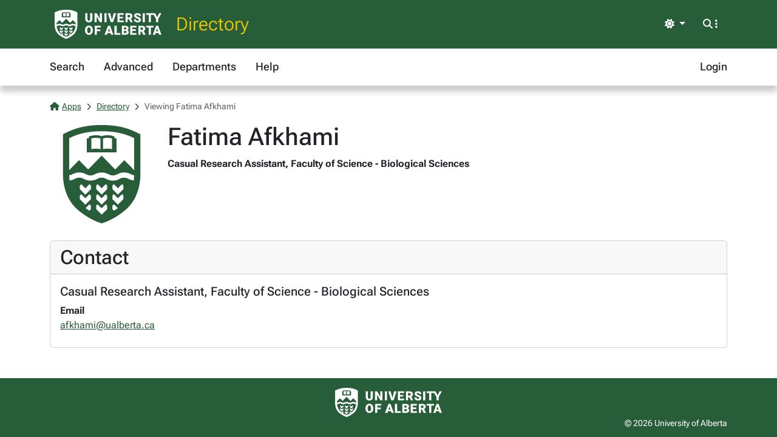

--- FILE ---
content_type: text/html; charset=utf-8
request_url: https://apps.ualberta.ca/directory/person/afkhami
body_size: 3970
content:
<!DOCTYPE html>
<html lang="en" style="max-width: 100%;overflow-x: hidden;">
<head>
    <meta charset="utf-8">
<meta name="viewport" content="width=device-width, initial-scale=1, shrink-to-fit=no">
<link rel="preconnect" href="https://cdn.ualberta.ca">
<link rel="preconnect" href="https://cdn.jsdelivr.net">

<link href="https://cdn.ualberta.ca/diversity/5.3.6.0/img/favicon.svg" rel="icon" />
<link href="https://cdn.ualberta.ca/diversity/5.3.6.0/img/favicon-32x32.png" rel="icon" sizes="32x32" type="image/png" />
<link href="https://cdn.ualberta.ca/diversity/5.3.6.0/img/favicon-16x16.png" rel="icon" sizes="16x16" type="image/png" />
<meta name="robots" content="noarchive">

<link media="all" rel="stylesheet" type="text/css" href="https://cdn.ualberta.ca/diversity/5.3.6.0/css/diversity.css">
<link rel="preload" href="https://cdn.ualberta.ca/diversity/5.3.6.0/fonts/roboto-flex.woff2" as="font" crossorigin="anonymous">
<link rel="preload" href="https://cdn.ualberta.ca/diversity/5.3.6.0/fonts/icons/fa-solid-900.woff2" as="font" crossorigin="anonymous">
<link rel="preload" href="https://cdn.ualberta.ca/diversity/5.3.6.0/img/UA_Logo_WHT_RGB.svg" as="image" type="image/svg+xml">

<script type="text/javascript" src="https://cdn.ualberta.ca/diversity/5.3.6.0/js/theme-switcher.min.js"></script>
<script src="https://cdn.ualberta.ca/diversity/5.3.6.0/js/diversity.js"></script>


<link rel="apple-touch-icon" sizes="180x180" href="/apple-touch-icon.png">
<link rel="manifest" href="/site.webmanifest">
<link rel="mask-icon" href="/safari-pinned-tab.svg" color="#275D38">
<meta name="msapplication-TileColor" content="#F2CD00">
<meta name="theme-color" content="#ffffff">

    
<title>Fatima Afkhami - Directory@UAlberta.ca</title>
<meta name="description" content="University of Alberta: Directory@UAlberta.ca">

    
    <meta name="ua__dir_name" content="Fatima Afkhami">
    <meta name="ua__dir_name_last" content="Afkhami">
    <meta name="ua__dir_name_first" content="Fatima">
    <meta name="ua__dir_department_group" content="Science" />
    <meta name="ua__dir_department_group_id" content="SCI" />
    <meta name="ua__dir_department" content="Faculty of Science - Biological Sciences">
    <meta name="ua__dir_title" content="Casual Research Assistant">
    <meta name="ua__dir_phone" content="">
    <meta name="ua__dir_email" content="afkhami@ualberta.ca">
    <meta name="ua__dir_building" content="">
    <meta name="ua__dir_ccid" content="afkhami">
    <meta name="ua__dir_research" content="">
    <meta name="ua__dir_role" content="Staff">
    <meta name="ua__dir_academic" content="False">
    <meta name="ua__dir_faculty" content="False">
    <meta name="ua__dir_grad" content="False">
    <meta name="ua__dir_staff" content="True">
    <meta name="ua__dir_photo" content="https://cdn.ualberta.ca/diversity/5.3.6.0/img/UA_Shield_Green_RGB_Small.svg">


    <style nonce="THpsVHF1c0RuU1lzL1lUcTNaaXhodytiVFUrY0kzdldpQytvblNHNlMyTT0">
        .profile-image {
            width: 170px;
            height: 170px;
            background-image: url("https://cdn.ualberta.ca/diversity/5.3.6.0/img/UA_Shield_Green_RGB_Small.svg");
            background-size: contain;
            background-repeat: no-repeat;
            background-position: center;
        }

        .page-nav .nav-link {
            text-decoration: underline;
        }
    </style>

</head>
<body>
    <header class="dv-header navbar-expand-lg">
    <div class="dv-blade">
    <div class="container">
        <button id="mainNavCollapse" class="navbar-toggler" title="Menu" data-bs-toggle="collapse"
                data-bs-target="#navbar-toggle" aria-controls="navbar-toggle" aria-expanded="false"
                aria-label="Toggle navigation">
            <span class="fas fa-bars"></span>
        </button>
        <a href="https://www.ualberta.ca/" class="dv-ua-logo d-inline-block" aria-label="University of Alberta Home Page"></a>
            <a class="navbar-brand dv-blade-title" href="/directory">Directory</a>
        <div class="ms-auto dv-blade-buttons w-auto dropdown" id="dv-theme-switcher">
            <button class="btn dropdown-toggle align-items-center" type="button" aria-expanded="false" data-bs-toggle="dropdown" data-bs-display="static" aria-label="Toggle theme">
                <span id="dv-theme-switcher-icon" class="fas fa-sun"></span>
                <span id="dv-theme-switcher-text" class="sr-only">Theme</span>
            </button>
            <ul class="dropdown-menu dropdown-menu-end">
                <li>
                    <button type="button" class="dropdown-item d-flex align-items-center gap-2 active" data-dv-theme-value="light" aria-pressed="true">
                        <span class="fas fa-sun dv-theme-switcher-icon"></span>
                        <span class="dv-theme-label">Light</span>
                    </button>
                </li>
                <li>
                    <button type="button" class="dropdown-item d-flex align-items-center gap-2" data-dv-theme-value="dark" aria-pressed="false">
                        <span class="fas fa-moon dv-theme-switcher-icon"></span>
                        <span class="dv-theme-label">Dark</span>
                    </button>
                </li>
                <li>
                    <button type="button" class="dropdown-item d-flex align-items-center gap-2" data-dv-theme-value="auto" aria-pressed="false">
                        <span class="fas fa-circle-half-stroke dv-theme-switcher-icon"></span>
                        <span class="dv-theme-label">Auto (System)</span>
                    </button>
                </li>
            </ul>
        </div>
        <div class="dv-blade-buttons dropdown">
            <button class="btn nav-search-button" id="navSearchButton" title="Search and More" data-bs-toggle="dropdown" data-bs-auto-close="false"
                    data-bs-target="#megaNav" data-bs-offset="-2048,21">
                <span class="fas fa-magnifying-glass show-hidden"></span>
                <span class="fas fa-ellipsis-vertical show-hidden"></span>
                <span class="fas fa-xmark show-shown"></span>
            </button>
            <div class="dropdown-menu mega-nav" aria-labelledby="navSearchButton" id="megaNav">
                <div class="container">
                    <form class="mb-4" target="_blank" action="https://www.ualberta.ca/search/index.html" method="get" id="search-blade-form" data-dv-disable-submit-no>
                        <div class="dv-giant-search">
                            <input id="search-blade-query" placeholder="What are you looking for?" aria-label="Search box" autocapitalize="none"
                                   autocomplete="off" spellcheck="false" class="fw-lighter">
                            <button type="submit" class="dv-giant-search-btn-inline fas fa-magnifying-glass" aria-label="Search"></button>
                        </div>
                        <div class="search-options">
                            <span class="text-uppercase fw-bold me-3">Search Within</span>
                            <div class="form-check form-check-inline">
                                <input checked="checked" class="form-check-input search-blade-type search-blade-type" data-search-type="Main" id="ualbertaSearch" name="searchtype" type="radio">
                                <label class="form-check-label" for="ualbertaSearch">ualberta.ca</label>
                            </div>
                            <div class="form-check form-check-inline">
                                <input class="form-check-input search-blade-type search-blade-type" data-search-type="People" id="peopleSearch" name="searchtype" type="radio">
                                <label class="form-check-label" for="peopleSearch">People</label>
                            </div>
                            <div class="form-check form-check-inline">
                                <input class="form-check-input search-blade-type search-blade-type" data-search-type="Programs" id="programsSearch" name="searchtype" type="radio">
                                <label class="form-check-label" for="programsSearch">Programs</label>
                            </div>
                            <div class="form-check form-check-inline">
                                <input class="form-check-input search-blade-type search-blade-type" data-search-type="Services" id="servicesSearch" name="searchtype" type="radio">
                                <label class="form-check-label" for="servicesSearch">Services</label>
                            </div>
                        </div>
                    </form>
                    <script nonce="THpsVHF1c0RuU1lzL1lUcTNaaXhodytiVFUrY0kzdldpQytvblNHNlMyTT0">
                        dv.on("#search-blade-form", "submit", e => {
                            const query = dv.$("#search-blade-query").value;
                            const type = dv.$(".search-blade-type:checked").dataset.searchType;

                            e.target.action = `https://www.ualberta.ca/search/index.html#q=${query}&t=${type}`;
                        });
                    </script>
                    <div class="row">
                        <div class="col-12 col-sm-6 col-lg mega-nav-section">
                            <div class="text-uppercase dv-quick-link-title">Quick Links</div>
                            <ul class="list-unstyled dv-quick-links">
                                <li><a href="https://apps.ualberta.ca/">Email &amp; Apps</a></li>
                                <li><a href="https://www.beartracks.ualberta.ca/">Bear Tracks</a></li>
                                <li><a href="https://canvas.ualberta.ca/">Canvas</a></li>
                                <li><a href="https://apps.ualberta.ca/directory">Find a Person</a></li>
                                <li><a href="https://www.ualberta.ca/maps.html">Maps</a></li>
                                <li><a href="https://www.library.ualberta.ca/">Library</a></li>
                            </ul>
                        </div>
                        <div class="col-12 col-sm-6 col-lg mega-nav-section">
                            <div class="text-uppercase dv-quick-link-title">News + Events</div>
                            <ul class="list-unstyled dv-quick-links">
                                <li><a href="https://www.ualberta.ca/folio/index.html">Folio</a></li>
                                <li><a href="https://www.ualberta.ca/the-quad/index.html">The Quad</a></li>
                                <li><a href="https://www.ualberta.ca/newtrail/index.html">New Trail</a></li>
                                <li><a href="https://www.ualberta.ca/youalberta/index.html">YouAlberta</a></li>
                                <li><a href="https://www.ualberta.ca/events/index.html">Events</a></li>
                            </ul>
                        </div>
                        <div class="col-12 col-sm-6 col-lg mega-nav-section">
                            <ul class="list-unstyled dv-quick-links">
                                <li><a href="https://www.ualberta.ca/admissions-programs/index.html">Prospective Students</a></li>
                                <li><a href="https://www.ualberta.ca/current-students/index.html">Current Students</a></li>
                                <li><a href="https://www.ualberta.ca/faculty-and-staff/index.html">Faculty + Staff</a></li>
                                <li><a href="https://www.ualberta.ca/alumni/index.html">Alumni + Friends</a></li>
                            </ul>
                            <ul class="list-unstyled dv-quick-links">
                                <li><a href="https://www.ualberta.ca/giving/index.html">Give to the U of A</a></li>
                                <li><a href="https://www.ualberta.ca/en/careers.html">Careers</a></li>
                            </ul>
                        </div>
                        <div class="col-12 col-sm-6 col-lg mega-nav-section">
                            <ul class="list-unstyled dv-quick-links">
                                <li><a href="https://www.ualberta.ca/indigenous/index.html">Indigenous Initiatives</a></li>
                                <li><a href="https://www.ualberta.ca/en/access-community-belonging/index.html">Access, Community + Belonging</a></li>
                                <li><a href="https://www.ualberta.ca/en/campus-life/supports-available-during-a-crisis.html">Support During a Crisis</a></li>
                            </ul>
                        </div>
                    </div>
                </div>
            </div>
        </div>
    </div>
</div>

    
<nav id="navbar-toggle" class="dv-header-menu navbar-collapse hidden-collapse">
    <div class="container">
        <ul class="navbar-nav">
                    

    <li class="nav-item ">
        <a class="nav-link" href="/directory">
            Search
        </a>
    </li>

                    

    <li class="nav-item ">
        <a class="nav-link" href="/directory/search/advanced">
            Advanced
        </a>
    </li>

                    

    <li class="nav-item ">
        <a class="nav-link" href="/directory/departments">
            Departments
        </a>
    </li>

                    

    <li class="nav-item ">
        <a class="nav-link" href="/directory/help">
            Help
        </a>
    </li>

                

    <li class="nav-item ms-lg-auto">
        <a class="nav-link" href="/saml2/login">
            Login
        </a>
    </li>

        </ul>
    </div>
</nav>
</header>

<div class="content">
    <div class="container">
        

<style type="text/css" nonce="THpsVHF1c0RuU1lzL1lUcTNaaXhodytiVFUrY0kzdldpQytvblNHNlMyTT0">
    .flash-alert p:last-child {
        margin-bottom: 0;
    }
</style>



        

<nav aria-label="breadcrumb">
    <ol class = "breadcrumb">
            <li class = "breadcrumb-item active">                
                    <a href="/"><span class="fas fa-house me-1"></span>Apps</a>
            </li>
            <li class = "breadcrumb-item active">                
                    <a href="/directory">Directory</a>
            </li>
            <li class = "breadcrumb-item active">                
Viewing Fatima Afkhami            </li>
    </ol>
</nav>





<div class="row">
    <div class="col-auto [ d-flex flex-sm-column order-1 ] mb-4">
        <div class=" d-flex profile-image align-items-end" role="img" aria-label="Profile Photo">
        </div>
    </div>

    <div class="col-12 [ col-sm order-2 ] mb-4">
        <h1 class="mb-2">Fatima Afkhami</h1>
        <div class="mb-1">
                <div class="fw-bold mb-1 ">
                    Casual Research Assistant, Faculty of Science - Biological Sciences
                </div>
        </div>


    </div>

    <div class="col-12 [ order-0 col-md-auto order-md-2 ] mb-4">

    </div>
</div>


    <div class="card mb-4">
        <div class="card-header">
            <h2 id="Contact" class="card-title mb-0">Contact</h2>
        </div>
        <div class="card-body">
                <div class="">
                    <div class="d-flex">

                            <h5>
                                Casual Research Assistant, Faculty of Science - Biological Sciences
                            </h5>
                    </div>
                    <dl class="mb-0">
                            <dt>
                                Email
                            </dt>
                            <dd>
                                <a href="mailto:afkhami@ualberta.ca">afkhami@ualberta.ca</a>
                            </dd>
                    </dl>
                </div>
        </div>
    </div>











<script type="text/javascript" nonce="THpsVHF1c0RuU1lzL1lUcTNaaXhodytiVFUrY0kzdldpQytvblNHNlMyTT0">
    dv.on("#deleteAllPublications", "click", evt => {
        if (!confirm("Are you sure you want to delete all publications?")) {
            evt.preventDefault();
            return;
        }
        if (!confirm("Final confirmation: Are you really sure you want to remove all publications from your Directory profile?")) {
            evt.preventDefault();
            return;
        }
    });
</script>






<script nonce="THpsVHF1c0RuU1lzL1lUcTNaaXhodytiVFUrY0kzdldpQytvblNHNlMyTT0">
    
    //textSource could be a HTMLElement or string
    function setupSpeech($triggerNode, textSource) {

        getVoicesPromise().then(voices => {
            var voice = voices.find(v => v.lang == "en-CA");
            if (voice == null)
                voice = voices.find(v => v.lang == "en-US");

            if (voice == null)
                return;

            $triggerNode.style.display = "inline";

            $triggerNode.addEventListener("click", () => {
                let phoneticText = textSource instanceof HTMLElement ? textSource.value : textSource;
                let utterance = new SpeechSynthesisUtterance(phoneticText);
                utterance.lang = "en-CA";
                utterance.voice = voice;
                speechSynthesis.cancel();
                speechSynthesis.speak(utterance);
            });
        });
    }

    function getVoicesPromise() {
        return new Promise(
            function (resolve, reject) {
                let synth = window.speechSynthesis;
                let id;

                id = setInterval(() => {
                    if (synth.getVoices().length !== 0) {
                        resolve(synth.getVoices());
                        clearInterval(id);
                    }
                }, 10);
            }
        )
    }

</script>

<script nonce="THpsVHF1c0RuU1lzL1lUcTNaaXhodytiVFUrY0kzdldpQytvblNHNlMyTT0">
    var $phoneticNode = dv.$(".phoneticSound");
    if($phoneticNode !== null)
        setupSpeech(dv.$(".phoneticSound"), "");
</script>

    </div>
</div>
    <footer class="bg-ua-green py-3 lh-1">
    <div class="container text-center">
        <a href="https://www.ualberta.ca/" class="d-inline-block dv-ua-logo m-0 mb-3 mb-lg-0"><span class="visually-hidden">University of Alberta logo</span></a>
        <div class="d-flex flex-column flex-md-row gap-3 justify-content-between text-white">
            <small class="ms-auto">&copy; 2026 University of Alberta</small>
        </div>
    </div>
</footer>
    <script src="https://cdn.jsdelivr.net/npm/bootstrap@5.3.6/dist/js/bootstrap.bundle.min.js" integrity="sha256-y3ibfOyBqlgBd+GzwFYQEVOZdNJD06HeDXihongBXKs=" crossorigin="anonymous"></script>

    
</body>
</html>
